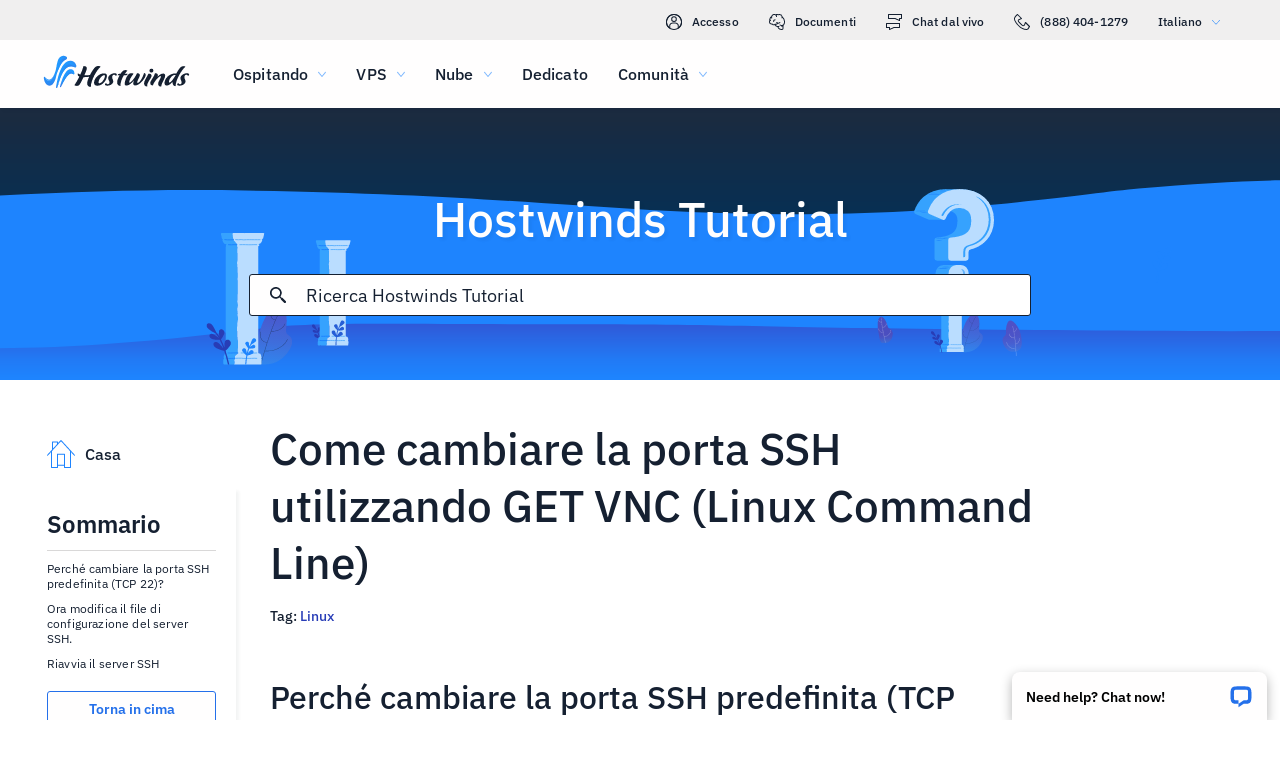

--- FILE ---
content_type: text/html; charset=utf-8
request_url: https://www.hostwinds.it/tutorials/how-to-change-ssh-port-using-get-vnc-linux-command-line
body_size: 4034
content:
<!DOCTYPE html><html lang="it"><head><meta charset="utf-8"/><meta name="viewport" content="width=device-width, initial-scale=1.0"/><link href="/images/favicon-32x32.png" rel="icon" type="image/png" sizes="32x32"/><link href="/images/apple-touch-icon-180x180.png" rel="apple-touch-icon" sizes="180x180"/><title>Come cambiare la porta SSH utilizzando GET VNC (Linux Command Line) | Hostwinds</title><link rel="canonical" href="https://www.hostwinds.it/tutorials/how-to-change-ssh-port-using-get-vnc-linux-command-line"/><meta name="description" content="Perché cambiare la porta SSH predefinita (TCP 22)? Per la sicurezza della sicurezza, la modifica delle porte predefinite per i servizi è solitamente il primo passo nell'i"/><link rel="alternate" hreflang="en" href="https://www.hostwinds.com/tutorials/how-to-change-ssh-port-using-get-vnc-linux-command-line"/><link rel="alternate" hreflang="zh" href="https://www.hostwinds.cn/tutorials/how-to-change-ssh-port-using-get-vnc-linux-command-line"/><link rel="alternate" hreflang="de" href="https://www.hostwinds.de/tutorials/how-to-change-ssh-port-using-get-vnc-linux-command-line"/><link rel="alternate" hreflang="es" href="https://www.hostwinds.es/tutorials/how-to-change-ssh-port-using-get-vnc-linux-command-line"/><link rel="alternate" hreflang="pt" href="https://www.hostwinds.pt/tutorials/how-to-change-ssh-port-using-get-vnc-linux-command-line"/><link rel="alternate" hreflang="fr" href="https://www.hostwinds.fr/tutorials/how-to-change-ssh-port-using-get-vnc-linux-command-line"/><link rel="alternate" hreflang="ru" href="https://www.hostwinds.ru/tutorials/how-to-change-ssh-port-using-get-vnc-linux-command-line"/><link rel="alternate" hreflang="nl" href="https://www.hostwinds.nl/tutorials/how-to-change-ssh-port-using-get-vnc-linux-command-line"/><link rel="alternate" hreflang="ko" href="https://www.hostwinds.kr/tutorials/how-to-change-ssh-port-using-get-vnc-linux-command-line"/><link rel="alternate" hreflang="it" href="https://www.hostwinds.it/tutorials/how-to-change-ssh-port-using-get-vnc-linux-command-line"/><link rel="alternate" hreflang="ar" href="https://www.hostwinds.ae/tutorials/how-to-change-ssh-port-using-get-vnc-linux-command-line"/><link rel="alternate" hreflang="x-default" href="https://www.hostwinds.com/tutorials/how-to-change-ssh-port-using-get-vnc-linux-command-line"/><meta name="twitter:site" content="@hostwinds"/><meta property="og:url" content="https://www.hostwinds.it/tutorials/how-to-change-ssh-port-using-get-vnc-linux-command-line"/><meta property="og:type" content="article"/><meta property="article:published_time" content="2021-06-05"/><meta property="article:modified_time" content="2023-04-21"/><meta property="article:tag" content="Linux"/><meta property="article:author" content="Hostwinds Team"/><meta property="og:title" content="Come cambiare la porta SSH utilizzando GET VNC (Linux Command Line) | Hostwinds"/><meta property="og:description" content="Perché cambiare la porta SSH predefinita (TCP 22)? Per la sicurezza della sicurezza, la modifica delle porte predefinite per i servizi è solitamente il primo passo nell'i"/><meta property="og:image" content="https://www.hostwinds.it/images/logo-preview.png"/><meta property="og:locale" content="it_IT"/><meta property="og:site_name" content="Hostwinds Tutorial"/><link rel="preconnect" href="https://hw-images.hostwinds.com" crossorigin="anonymous"/><link rel="dns-prefetch" href="https://hw-images.hostwinds.com" crossorigin="anonymous"/><link rel="alternate" type="application/rss+xml" title="Hostwinds Tutorial" href="https://www.hostwinds.it/tutorials/rss.xml"/><link rel="hub" href="https://pubsubhubbub.appspot.com/"/><link rel="self" href="https://www.hostwinds.it/tutorials/rss.xml"/><meta name="next-head-count" content="32"/><link rel="preload" href="https://www.hostwinds.com/fonts/ibm-plex-sans-latin-400-normal.woff2" media="(min-width: 900px)" as="font" type="font/woff2" crossorigin="anonymous"/><link rel="preload" href="https://www.hostwinds.com/fonts/ibm-plex-sans-latin-500-normal.woff2" media="(min-width: 900px)" as="font" type="font/woff2" crossorigin="anonymous"/><link rel="preload" href="https://www.hostwinds.com/fonts/ibm-plex-sans-latin-600-normal.woff2" media="(min-width: 900px)" as="font" type="font/woff2" crossorigin="anonymous"/><style>embed,img,object,svg,video{max-width:100%}body,html{line-height:normal;margin:0}svg:not(:root){overflow:hidden}</style><link rel="stylesheet" href="/_next/static/css/45184386ed593fb6be98.css" crossorigin="anonymous" data-n-p/><link rel="stylesheet" href="/_next/static/css/b81e6adc136ef2bc19ef.css" crossorigin="anonymous" data-n-p/><script defer crossorigin="anonymous" noModule src="/_next/static/chunks/polyfills-a40ef1678bae11e696dba45124eadd70.js"></script><script src="/_next/static/chunks/f697a79e627d87de4cfc.js" defer crossorigin="anonymous"></script><script src="/_next/static/chunks/e84427be3daed796e9b7.js" defer crossorigin="anonymous"></script><script src="/_next/static/chunks/d7644c3f8dd2971a3c18.js" defer crossorigin="anonymous"></script><script src="/_next/static/chunks/5dc44be72eae32c8f744.js" defer crossorigin="anonymous"></script><script src="/_next/static/5_vl1-_wYRRFQq9cKOUR-/_buildManifest.js" defer crossorigin="anonymous"></script><script src="/_next/static/5_vl1-_wYRRFQq9cKOUR-/_ssgManifest.js" defer crossorigin="anonymous"></script><script type="application/ld+json">{"@context":"https://schema.org","@type":"Organization","name":"Hostwinds","legalName":"Hostwinds LLC","foundingDate":"2010","url":"https://www.hostwinds.it/","logo":"https://www.hostwinds.it/images/logo-shield.png","address":{"@type":"PostalAddress","streetAddress":"12101 Tukwila International Blvd #320","addressLocality":"Seattle","addressRegion":"Washington","postalCode":"98168","addressCountry":"United States"}}</script><script type="application/ld+json">{"@context":"https://schema.org","@type":"Article","mainEntityOfPage":{"@type":"WebPage","@id":"https://www.hostwinds.it/tutorials/how-to-change-ssh-port-using-get-vnc-linux-command-line"},"url":"https://www.hostwinds.it/tutorials/how-to-change-ssh-port-using-get-vnc-linux-command-line","headline":"Come cambiare la porta SSH utilizzando GET VNC (Linux Command Line)","description":"Perché cambiare la porta SSH predefinita (TCP 22)? Per la sicurezza della sicurezza, la modifica delle porte predefinite per i servizi è solitamente il primo passo nell&apos;individuare il server dall&apos;attacco.Rende il lavoro di qualsiasi hacker un po &apos;più difficile ora che devono","datePublished":"2021-06-05","dateModified":"2023-04-21","author":{"@type":"Organization","name":"Hostwinds Team"},"publisher":{"@type":"Organization","name":"Hostwinds","logo":{"@type":"ImageObject","url":"https://www.hostwinds.it/images/logo-shield.png"}},"isAccessibleForFree":true}</script></head><body><div id="__next"><div class="wo"><div id="top" class="ani aov"></div><div class="ani aov wp"><header class="adb adc rh"><div class="ade"><div class="ank aqo ri"><div class="ani arz"><a href="https://clients.hostwinds.com/clientarea.php" class="rj"><svg viewBox="0 0 16 16" aria-hidden="true" class="aab"><use xlink:href="/_next/static/images/81a0f40e.svg#e"></use></svg>Accesso</a><a href="/product-docs/" class="rj"><svg viewBox="0 0 16 16" aria-hidden="true" class="aab"><use xlink:href="/_next/static/images/81a0f40e.svg#p"></use></svg>Documenti</a><div role="link" tabindex="0" class="rj"><svg viewBox="0 0 16 16" aria-hidden="true" class="aab"><use xlink:href="/_next/static/images/81a0f40e.svg#m"></use></svg>Chat dal vivo</div><a href="tel:+1-888-404-1279" class="rj"><svg viewBox="0 0 16 16" aria-hidden="true" class="aab"><use xlink:href="/_next/static/images/81a0f40e.svg#f"></use></svg>(888) 404-1279</a><button type="button" tabindex="0" class="adw acw">Italiano<svg viewBox="0 0 16 16" aria-hidden="true" class="ada acy aab zr"><use xlink:href="/_next/static/images/81a0f40e.svg#l"></use></svg></button></div></div><div class="ank rm"><div class="ani aov"><a href="/" aria-label="Casa" class="rl"><img alt="Wave Blue Lttr Black Transparent Horiz Sm" src="/_next/static/images/9f1b059d4e6d1cb7a03e8d6560dc4f0c.svg" loading="lazy"/></a><button type="button" aria-label="Toggle Mobile Menu." tabindex="0" class="adw rg adk adp"><span class="adt"><svg viewBox="0 0 28 28" aria-hidden="true" class="aac"><use xlink:href="/_next/static/images/81a0f40e.svg#c"></use></svg></span></button><nav class="rn"><div tabindex="0" class="rp"><div class="rz"><div>Ospitando</div><svg viewBox="0 0 16 16" aria-hidden="true" class="rs aab"><use xlink:href="/_next/static/images/81a0f40e.svg#k"></use></svg></div><div class="rw"><a href="/hosting/shared" class="sa">Hosting condiviso</a><a href="/hosting/business" class="sa">Hosting aziendale</a><a href="/hosting/reseller" class="sa">Hosting per rivenditori</a><a href="/hosting/whitelabel" class="sa">Rivenditore White Label</a></div></div><div tabindex="0" class="rp"><div class="rz"><div>VPS</div><svg viewBox="0 0 16 16" aria-hidden="true" class="rs aab"><use xlink:href="/_next/static/images/81a0f40e.svg#k"></use></svg></div><div class="rw"><a href="/vps/linux" class="sa">Gestito da Linux</a><a href="/vps/windows" class="sa">Gestito da Windows</a><a href="/vps/unmanaged-linux" class="sa">Linux non gestito</a><a href="/vps/unmanaged-windows" class="sa">Windows non gestito</a></div></div><div tabindex="0" class="rp"><div class="rz"><div>Nube</div><svg viewBox="0 0 16 16" aria-hidden="true" class="rs aab"><use xlink:href="/_next/static/images/81a0f40e.svg#k"></use></svg></div><div class="rw"><a href="/cloud/cloud-servers" class="sa">Server cloud</a><a href="/cloud/load-balancers" class="sa">Load Balancer</a><a href="/cloud/block-storage" class="sa">Block Storage</a><a href="/cloud/object-storage" class="sa">Archiviazione di oggetti</a></div></div><div class="rp rr"><a href="/dedicated/servers">Dedicato</a></div><div tabindex="0" class="rp"><div class="rz"><div>Comunità</div><svg viewBox="0 0 16 16" aria-hidden="true" class="rs aab"><use xlink:href="/_next/static/images/81a0f40e.svg#k"></use></svg></div><div class="rw"><a href="/product-docs/" class="sa">Documentazione del prodotto</a><a href="/tutorials/" class="sa">Tutorial</a><a href="/blog/" class="sa">Blog</a></div></div><div class="rp rr rv"><a href="https://clients.hostwinds.com/clientarea.php">registrati</a></div><div tabindex="0" class="rp rv"><div class="rz"><div>Italiano</div><svg viewBox="0 0 16 16" aria-hidden="true" class="rs aab"><use xlink:href="/_next/static/images/81a0f40e.svg#k"></use></svg></div><div class="rw"><a href="https://www.hostwinds.com/tutorials/how-to-change-ssh-port-using-get-vnc-linux-command-line" class="sa">English</a><a href="https://www.hostwinds.cn/tutorials/how-to-change-ssh-port-using-get-vnc-linux-command-line" class="sa">中文</a><a href="https://www.hostwinds.de/tutorials/how-to-change-ssh-port-using-get-vnc-linux-command-line" class="sa">Deutsche</a><a href="https://www.hostwinds.es/tutorials/how-to-change-ssh-port-using-get-vnc-linux-command-line" class="sa">Español</a><a href="https://www.hostwinds.pt/tutorials/how-to-change-ssh-port-using-get-vnc-linux-command-line" class="sa">Português</a><a href="https://www.hostwinds.fr/tutorials/how-to-change-ssh-port-using-get-vnc-linux-command-line" class="sa">Français</a><a href="https://www.hostwinds.ru/tutorials/how-to-change-ssh-port-using-get-vnc-linux-command-line" class="sa">русский</a><a href="https://www.hostwinds.nl/tutorials/how-to-change-ssh-port-using-get-vnc-linux-command-line" class="sa">Nederlands</a><a href="https://www.hostwinds.kr/tutorials/how-to-change-ssh-port-using-get-vnc-linux-command-line" class="sa">한국어</a><a href="https://www.hostwinds.it/tutorials/how-to-change-ssh-port-using-get-vnc-linux-command-line" class="sa">Italiano</a><a href="https://www.hostwinds.ae/tutorials/how-to-change-ssh-port-using-get-vnc-linux-command-line" class="sa">عربى</a></div></div></nav></div></div></div></header><div class="ani aov"><div class="ank aep"><div class="ani aov"><div class="anj aer"><p class="aeq tk ue">Hostwinds Tutorial</p></div></div><div class="ani aov"><div class="anj aet"><div class="ank aeu"><div class="ani aov arn aqw"><div class="aex"><div class="aev"><button type="button" aria-label="Effettua ricerca" tabindex="0" class="adw afe"><span class="aff"><svg viewBox="0 0 16 16" aria-hidden="true" class="afg aab"><use xlink:href="/_next/static/images/0c5c4ddb.svg#ao"></use></svg></span></button><div class="aey"><div data-scrollable="false" class="afb"><input aria-invalid="false" placeholder="Ricerca Hostwinds Tutorial" value type="text" aria-label="Input di ricerca" class="afc"/></div></div><button type="button" aria-label="Annulla ricerca" tabindex="0" class="adw afe afh"><span class="aff"><svg viewBox="0 0 16 16" aria-hidden="true" class="afg aab"><use xlink:href="/_next/static/images/0c5c4ddb.svg#an"></use></svg></span></button></div><div class="afi"><p class="tr">Cerca risultati per:</p><p class="afa tr"></p><div class="afo"><hr class="sl"/></div><div tabindex="0" class="afk"></div></div></div></div></div></div></div></div></div><div class="ani aov"><div class="anj"><div class="ank vm"><div class="ani aov arn aqw vn"><div class="vw"><div class="wf"><a href="/tutorials/"><svg viewBox="0 0 28 28" aria-hidden="true" style="width:28px;height:28px;" class="aac zr"><use xlink:href="/_next/static/images/1fd4ef06.svg#cq"></use></svg><p class="wg tr">Casa</p></a></div><div class="vv"><div><div class="akd"><p class="tm">Sommario</p><hr class="sl"/></div><div class="akf ts">Perché cambiare la porta SSH predefinita (TCP 22)?</div><div class="akf ake ts">Ora modifica il file di configurazione del server SSH.</div><div class="akf ake ts">Riavvia il server SSH</div><button type="button" tabindex="0" class="adw aae aav aaz aag akg aao"><span class="aay">Torna in cima</span></button></div></div></div><h1 class="vo th">Come cambiare la porta SSH utilizzando GET VNC (Linux Command Line)</h1><p class="vp tr">Tag: <a href="/tutorials/tag/linux/">Linux</a> </p><div class="vx"><input type="checkbox" id="tutorials-toc-mobile" class="wa"/><div class="wb"><label for="tutorials-toc-mobile" class="wc">Sommario<svg viewBox="0 0 16 16" aria-hidden="true" style="width:16px;height:16px;" class="wd aab"><use xlink:href="/_next/static/images/81a0f40e.svg#l"></use></svg></label></div><div class="we"><div><div class="akf ts">Perché cambiare la porta SSH predefinita (TCP 22)?</div><div class="akf ake ts">Ora modifica il file di configurazione del server SSH.</div><div class="akf ake ts">Riavvia il server SSH</div><button type="button" tabindex="0" class="adw aae aav aaz aag akg aao"><span class="aay">Torna in cima</span></button></div></div><div class="vy vz"><button type="button" tabindex="0" class="adw aae aav abc aah aao"><span class="aay">Torna in cima</span></button></div></div></div><div class="ani aov ark aqw vn"><div id="post-content" style="overflow-x:auto;overflow-y:hidden;" class="vq vs"><h2>Perché cambiare la porta SSH predefinita (TCP 22)?</h2><p>Per la sicurezza della sicurezza, la modifica delle porte predefinite per i servizi è solitamente il primo passo nell'individuare il server dall'attacco.Rende il lavoro di qualsiasi hacker un po 'più difficile ora che devono sondare il server per i servizi prima che possano tentare l'autenticazione.</p><p>Con alcuni ISP che eseguono il blocco della porta selettivo, cambiando le porte predefinite per i servizi essenziali come SSH potrebbe essere necessario.In genere puoi dire se si è bloccata dalla porta se il tuo servizio può essere Pinged, ma non è possibile accedere via SSH.</p><p>Il portale di controllo cloud hostwinds è dove possiamo modificare la porta SSH utilizzando GET VNC se non è possibile connettersi al server utilizzando SSH.</p><p>Quindi selezionare la funzione Ottieni VNC facendo clic sulla scheda Azione e il pulsante Ottieni VNC.</p><p>Accedi al VPS come root e digita manualmente la password (scusa, nessuna pasta da cope + quando si utilizza VNC attraverso il portale del cloud hostwinds).Una volta effettuato l'accesso, dovresti vedere qualcosa del genere.</p><figure class="image"><img alt="" loading="lazy" sizes="(max-width: 900px) 50vw,100vw" src="https://hw-images.hostwinds.com/strapi-images/Paul_S2020_05_02_22_30_56_1e4a8841_91d9_47f3_a3f7_d5ec8c8e48b5_1024x750_1_3750757096.png" srcset="https://hw-images.hostwinds.com/cdn-cgi/image/f=auto%2cq=50%2cfit=scale-down%2cwidth=600/strapi-images/Paul_S2020_05_02_22_30_56_1e4a8841_91d9_47f3_a3f7_d5ec8c8e48b5_1024x750_1_3750757096.png 600w,https://hw-images.hostwinds.com/cdn-cgi/image/f=auto%2cq=75%2cfit=scale-down%2cwidth=900/strapi-images/Paul_S2020_05_02_22_30_56_1e4a8841_91d9_47f3_a3f7_d5ec8c8e48b5_1024x750_1_3750757096.png 900w,https://hw-images.hostwinds.com/cdn-cgi/image/f=auto%2cq=85%2cfit=scale-down%2cwidth=1200/strapi-images/Paul_S2020_05_02_22_30_56_1e4a8841_91d9_47f3_a3f7_d5ec8c8e48b5_1024x750_1_3750757096.png 1200w,https://hw-images.hostwinds.com/cdn-cgi/image/f=auto%2cq=85%2cfit=scale-down%2cwidth=1800/strapi-images/Paul_S2020_05_02_22_30_56_1e4a8841_91d9_47f3_a3f7_d5ec8c8e48b5_1024x750_1_3750757096.png 1800w"/></figure><h2>Ora modifica il file di configurazione del server SSH.</h2><p>Usereremo Nano in questa guida per modificare il file.Ma, naturalmente, siete invitati a utilizzare il tuo editor di testo preferito.</p><pre><code class="language-plaintext"># nano /etc/ssh/sshd_config &#10;</code></pre><figure class="image"><img alt="" loading="lazy" sizes="(max-width: 900px) 50vw,100vw" src="https://hw-images.hostwinds.com/strapi-images/Paul_S2020_05_02_22_54_20_81b57cba_f117_4f21_928d_fd01e1e0a70c_1_789848baf4.png" srcset="https://hw-images.hostwinds.com/cdn-cgi/image/f=auto%2cq=50%2cfit=scale-down%2cwidth=600/strapi-images/Paul_S2020_05_02_22_54_20_81b57cba_f117_4f21_928d_fd01e1e0a70c_1_789848baf4.png 600w,https://hw-images.hostwinds.com/cdn-cgi/image/f=auto%2cq=75%2cfit=scale-down%2cwidth=900/strapi-images/Paul_S2020_05_02_22_54_20_81b57cba_f117_4f21_928d_fd01e1e0a70c_1_789848baf4.png 900w,https://hw-images.hostwinds.com/cdn-cgi/image/f=auto%2cq=85%2cfit=scale-down%2cwidth=1200/strapi-images/Paul_S2020_05_02_22_54_20_81b57cba_f117_4f21_928d_fd01e1e0a70c_1_789848baf4.png 1200w,https://hw-images.hostwinds.com/cdn-cgi/image/f=auto%2cq=85%2cfit=scale-down%2cwidth=1800/strapi-images/Paul_S2020_05_02_22_54_20_81b57cba_f117_4f21_928d_fd01e1e0a70c_1_789848baf4.png 1800w"/></figure><p>Puoi anche aggiungere più porte per SSH qui.Basta aggiungere un'altra "porta xxxx" sulla propria linea.</p><p>Premere Ctrl-O, quindi tornare a salvare. </p><p>Premere Ctrl-X per uscire dalla riga di comando. </p><p>A questo punto, se si dispone di un firewall - Ubuntu / Debian o Centos / Rhel / Fedora - Chiudi porta 22 se appropriato e aprire le tue nuove porte.</p><p>Per consentire all'effettuare la nuova impostazione, è necessario riavviare il servizio SSHD.</p><h2>Riavvia il server SSH</h2><pre><code class="language-plaintext"># systemctl restart sshd &#10;</code></pre></div></div><div class="ani aov arn aqw vn"><div class="vt"><p class="vu tr">Scritto da Hostwinds Team  /  giugno 5, 2021</p></div><div class="sn"><button type="button" aria-label="Condividere su X" tabindex="0" class="adw aae aav aaz aag"><span class="aay"><span class="aap"><svg viewBox="0 0 16 16" aria-hidden="true" class="aab"><use xlink:href="/_next/static/images/65140a06.svg#q"></use></svg></span><span>Condividere</span></span></button><button type="button" aria-label="Condividere su LinkedIn" tabindex="0" class="adw aae aav aaz aag"><span class="aay"><span class="aap"><svg viewBox="0 0 16 16" aria-hidden="true" class="aab"><use xlink:href="/_next/static/images/a4ca8370.svg#aq"></use></svg></span><span>Condividere</span></span></button><button type="button" aria-label="Condividere su Facebook" tabindex="0" class="adw aae aav aaz aag"><span class="aay"><span class="aap"><svg viewBox="0 0 16 16" aria-hidden="true" class="aab"><use xlink:href="/_next/static/images/65140a06.svg#s"></use></svg></span><span>Condividere</span></span></button><button type="button" tabindex="0" class="adw aae aav aaz aag"><span class="aay"><span class="aap"><svg viewBox="0 0 16 16" aria-hidden="true" class="aab"><use xlink:href="/_next/static/images/a4ca8370.svg#ar"></use></svg></span>copia URL</span></button></div></div></div></div></div></div></div></div><script id="__NEXT_DATA__" type="application/json" crossorigin="anonymous">{"props":{"pageProps":{"title":"Come cambiare la porta SSH utilizzando GET VNC (Linux Command Line)","content": "","slug":"how-to-change-ssh-port-using-get-vnc-linux-command-line","description":"","created_at":"giugno 5, 2021","updated_at":"aprile 21, 2023","author":"Hostwinds Team","tags":[{"name":"Linux","slug":"linux"}],"url":"/tutorials/how-to-change-ssh-port-using-get-vnc-linux-command-line","excerpt":"Perché cambiare la porta SSH predefinita (TCP 22)? Per la sicurezza della sicurezza, la modifica delle porte predefinite per i servizi è solitamente il primo passo nell'individuare il server dall'attacco.Rende il lavoro di qualsiasi hacker un po 'più difficile ora che devono","createdAtISO":"2021-06-05","updatedAtISO":"2023-04-21","searchInformation":{"index":"tutorials_it","appId":"9DKX72O0IR","searchKey":"5f228af2c4b1e05b2a39f7edcfc8379d"},"tableOfContents":[{"type":"h2","content":"Perché cambiare la porta SSH predefinita (TCP 22)?","headersPrior":0},{"type":"h2","content":"Ora modifica il file di configurazione del server SSH.","headersPrior":1},{"type":"h2","content":"Riavvia il server SSH","headersPrior":2}]},"__N_SSG":true},"page":"/tutorials/[slug]","query":{"slug":"how-to-change-ssh-port-using-get-vnc-linux-command-line"},"buildId":"5_vl1-_wYRRFQq9cKOUR-","isFallback":false,"gsp":true,"scriptLoader":[]}</script></body></html>

--- FILE ---
content_type: text/css; charset=utf-8
request_url: https://www.hostwinds.it/_next/static/css/b81e6adc136ef2bc19ef.css
body_size: 2566
content:
.agi{display:inline-block;animation:agj 1.4s linear infinite}.agi.agk{color:#3d38bb}.agi.agl{color:#1e84fe}.agi.agm{color:#36a2ff}.agi.agn{color:#1ea237}.agi svg{display:block;stroke:currentColor;animation:ago 1.4s ease-in-out infinite;stroke-dasharray:80px,200px;stroke-dashoffset:0}@keyframes agj{0%{transform-origin:50% 50%}to{transform:rotate(1turn)}}@keyframes ago{0%{stroke-dasharray:1px,200px;stroke-dashoffset:0}50%{stroke-dasharray:100px,200px;stroke-dashoffset:-15px}to{stroke-dasharray:100px,200px;stroke-dashoffset:-125px}}.agp{height:.25rem;overflow:hidden;position:relative;width:100%;display:inline-block}.agp.agk{background-color:#0027a6}.agp.agl{background-color:#283db7}.agp.agm{background-color:#36a2ff}.agp.agn{background-color:#007f1f}.agq{top:0;left:0;width:100%;bottom:0;position:absolute;transition:transform .2s linear;transform-origin:left;display:block}.agq.agk{background-color:#8e7cdb}.agq.agl{background-color:#1e84fe}.agq.agm{background-color:#36a2ff}.agq.agn{background-color:#72c97a}.agr{animation:ags 2.1s cubic-bezier(.65,.815,.735,.395) infinite}.agr,.agt{width:auto}.agt{animation:agu 2.1s cubic-bezier(.165,.84,.44,1) 1.15s infinite}@keyframes ags{0%{left:-35%;right:100%}60%{left:100%;right:-90%}to{left:100%;right:-90%}}@keyframes agu{0%{left:-200%;right:100%}60%{left:107%;right:-8%}to{left:107%;right:-8%}}.agv{min-height:3.4375rem}.aae{padding:0 .625rem;min-width:4rem;transition:background-color .25s cubic-bezier(.4,0,.2,1) 0ms,box-shadow .25s cubic-bezier(.4,0,.2,1) 0ms,border .25s cubic-bezier(.4,0,.2,1) 0ms;font-size:.875rem;font-weight:600;line-height:1.05rem;border-radius:3px;box-sizing:border-box}.aae:focus{outline:.125rem solid #000}@supports selector(:focus-visible){.aae:focus{outline:0}.aae:focus-visible{outline:.25rem solid #000;outline-offset:-.125rem}}.aae.aaf{min-height:1.875rem}.aae.aag{min-height:2.25rem}.aae.aah{min-height:2.8125rem}.aae.aai{min-height:3.4375rem}.aae.aai,.aae.aaj{font-size:1.125rem}.aae.aaj,.aae.aak{font-weight:500}.aae.aak{font-size:1rem}.aae.aal{padding:0 2rem}.aae.aam{padding:0 1rem}.aan{box-shadow:.1875rem .1875rem .1875rem rgba(21,32,49,.05)}.aao{width:100%}.aap,.aaq{display:inherit}.aap>svg,.aaq>svg{color:inherit;width:1.25rem;height:1.25rem}.aap.aar>svg,.aaq.aar>svg{color:#152031}.aap.aas>svg,.aaq.aas>svg{color:#62b3fd}.aap.aat>svg,.aaq.aat>svg{color:#ff7107}.aap.aau>svg,.aaq.aau>svg{color:#d60000}.aap.aav>svg,.aaq.aav>svg{color:#2470ea}.aap.aaw>svg,.aaq.aaw>svg{color:#1ea237}.aae.aaf svg,.aap.aax svg,.aax{width:1rem;height:1rem}.aap{margin-right:.625rem}.aaq{margin-left:.625rem}.aay{width:100%;display:inherit;align-items:inherit;justify-content:inherit;padding-bottom:.625rem;padding-top:.625rem;text-align:center}.aae.aaf .aay,.aae.aag .aay{padding-top:0;padding-bottom:0}.aaz{background-color:#fffefe}.aaz.aav{color:#2470ea;border:1px solid #2470ea}.aaz.aba{color:#745fd3;border:1px solid #745fd3}.aaz.aaw{color:#1ea237;border:1px solid #1ea237}.aaz.aar{color:#152031;border:1px solid #152031}.aaz.aat{color:#ffa00a;border:1px solid #ffa00a}.aaz.aau{color:#e80505;border:1px solid #e80505}.aaz.abb{color:#929191;border:1px solid #929191}.aaz:active,.aaz:hover,.abc{color:#fffefe;border:1px solid transparent}.aaz:active svg,.aaz:hover svg,.abc svg{color:#fffefe}.aaz:active.aav,.aaz:hover.aav,.abc.aav{background-color:#2470ea}.aaz:active.aba,.aaz:hover.aba,.abc.aba{background-color:#745fd3}.aaz:active.aaw,.aaz:hover.aaw,.abc.aaw{background-color:#1ea237}.aaz:active.aar,.aaz:hover.aar,.abc.aar{background-color:#152031}.aaz:active.aat,.aaz:hover.aat,.abc.aat{background-color:#ffa00a}.aaz:active.aau,.aaz:hover.aau,.abc.aau{background-color:#e80505}.aaz:active.abd,.aaz:hover.abd,.abc.abd{color:#152031;background-color:#fffefe}.aaz:active.abb,.aaz:hover.abb,.abc.abb{color:#fffefe;box-shadow:none;background-color:#929191}.abc:hover:not(.abb).aav{background-color:#1e84fe}.abc:hover:not(.abb).aba{background-color:#8e7cdb}.abc:hover:not(.abb).aaw{background-color:#2eb143}.abc:hover:not(.abb).abd{border:1px solid #152031}.abc:hover:not(.abb).aau{background-color:#f80008}.abb{pointer-events:none}.sn{padding-bottom:1rem}.sn button{margin-top:1.25rem;margin-right:1.25rem}@media(max-width:899.5px){.sn button{margin-top:.625rem;margin-right:.625rem}.sn button:not(:last-of-type) span span:first-of-type{margin-right:0}.sn button:not(:last-of-type) span span:nth-of-type(2){display:none}}.sn .so,.sn .so:hover{border:none;background-color:#1ea237;color:#fffefe}@media(max-width:899.5px){.sn{padding-bottom:.25rem}}.sl{margin:.625rem 0;flex-shrink:0;border:none;border-bottom:1px solid #d9d8d8;box-sizing:border-box;width:100%}.sm{margin:0}.aep{background-repeat:no-repeat;background-position:bottom;background-size:cover;background-image:url(/_next/static/media/319a9f99.svg);margin-top:6.75rem}@media(max-width:899.5px){.aep{background-color:#3d38bb;background-image:none}}@media(min-width:1920px){.aep{background-image:url(/_next/static/media/0d480c32.svg)}}@media(max-width:899.5px){.aep{margin-top:4.25rem}}.aeq{font-weight:500;margin-top:3.5rem;color:#fffefe;text-align:center;text-shadow:.1875rem .1875rem .1875rem rgba(21,32,49,.05)}@media(max-width:899.5px){.aeq{font-size:2rem;margin-top:0;text-align:left}}.aer{padding-bottom:0}@media(max-width:899.5px){.aer{padding:.625rem .625rem 0}}.aes{display:none}@media(max-width:899.5px){.aes{padding-top:.625rem;display:flex;text-align:left;color:#fffefe}}.aet{margin-bottom:1rem;justify-content:center;display:flex;padding-top:0}@media(max-width:899.5px){.aet{margin:0 auto .625rem;padding:0}}.aeu,.aev{width:100%}.aev{height:2.625rem;position:relative;display:flex;align-items:center;border-radius:3px;border:1px solid #152031;background-color:#fffefe;box-sizing:border-box}.aev.aew{border:1px solid #2470ea;z-index:2}.aex{width:100%;position:relative}.aey,.aez{width:100%;display:none}@media(max-width:899.5px){.aez{display:flex}}@media(min-width:899.5px){.aey{display:flex}}.afa{word-break:break-all;margin-right:1.25rem}.afb{position:relative;color:#152031;cursor:text;display:inline-flex;box-sizing:border-box;align-items:center}.afb,.afc{width:100%}.afc{font-weight:400;font-size:1.125rem;color:currentColor;border:0;margin:0;display:block;padding:.3125rem 0;min-width:0;box-sizing:content-box;letter-spacing:inherit;-webkit-tap-highlight-color:rgba(0,0,0,0);-moz-appearance:textfield;-webkit-appearance:textfield}.afc::placeholder{color:currentColor;opacity:1}.afc::-webkit-input-placeholder{color:currentColor;opacity:1}.afc::-moz-placeholder{color:currentColor;opacity:1}.afc:-ms-input-placeholder{color:currentColor;opacity:1}.afc::-ms-input-placeholder{color:currentColor;opacity:1}.afc:focus{outline:0}.afc:invalid{box-shadow:none}.afc::-webkit-search-decoration{-webkit-appearance:none}.afc::-ms-clear{display:none}@media(max-width:899.5px){.afc{font-size:.875rem}}.afb.aew{color:#2470ea}@media(max-width:899.5px){.afd{font-size:1rem}}.afe{flex:0 0 auto;padding:0 .625rem;overflow:visible;text-align:center;transform:scale(1);color:#152031;height:100%}.afe.aew{color:#2470ea}.afe svg{overflow:visible}.aff{width:100%}.aff,.afg{display:flex;align-items:inherit;justify-content:inherit}.afg{z-index:1;flex:0 0 auto;padding:0 .625rem;overflow:visible;text-align:center;transform:scale(1);color:#152031;width:1rem}.afg.aew{color:#2470ea}.afh{display:none;transform:scale(0)}.afh>.afg{opacity:0}.afi{position:absolute;top:-1.25rem;left:-1.25rem;padding-top:5.125rem;padding-left:1.25rem;width:calc(100% + 1.25rem);z-index:1;max-height:calc(100vh - 25rem);box-shadow:.1875rem .1875rem .1875rem rgba(21,32,49,.05);background-color:#fffefe;display:none;flex-direction:column}.afi.aew{display:flex;border-radius:3px;border:1px solid #152031;padding-bottom:.625rem}.afi.afj{display:none}@media(max-width:899.5px){.afi{max-height:100vh}}.afk{flex-direction:column;overflow-x:hidden;overflow-y:auto;text-align:justify;width:100%}.afk p{line-height:1.64}.afl{text-decoration:none;box-sizing:border-box}.afm{color:#2470ea}.afn{width:100%;padding-top:.625rem;box-sizing:border-box;text-align:left}.afo hr{margin-top:0;padding-right:1.25rem;width:calc(100% - 1.25rem)}.afp,.afq{padding-top:.625rem}.afq{display:-webkit-box;-webkit-box-orient:vertical;overflow:hidden;text-overflow:ellipsis}.afq.afr{-webkit-line-clamp:2;margin-right:.9375rem}.afs hr{padding-right:1.25rem;width:calc(100% - 1.25rem)}.aft{color:#2470ea}.aeh{z-index:2147483639;position:fixed;overflow:hidden;visibility:visible;height:3.9375rem;width:17.5625rem;cursor:pointer}.aeh,.aei{bottom:0;right:0}.aei{max-width:100%;position:absolute;align-items:flex-end;padding:.8rem .8rem 0;box-sizing:border-box;justify-content:flex-end}.aei,.aej{width:100%;display:flex}.aej{flex-direction:column;min-width:0}.aek{box-shadow:0 .25rem .75rem rgba(0,0,0,.3);background:#fffefe;border-radius:8px 8px 0 0;display:flex;padding:0 .9em;align-items:center;position:relative;width:100%;box-sizing:border-box;color:#000}.ael{margin:1em .25rem 1em 0;flex-grow:1;font-weight:600;font-size:.9em;white-space:nowrap;overflow:hidden;text-overflow:ellipsis}.aem{-webkit-appearance:none;-moz-appearance:none;appearance:none;background:transparent;border:0;display:inline-block;margin:0;color:inherit;padding:0;border-radius:6px}.aen{position:relative;display:flex;width:1.5rem;height:1.5rem;align-items:center;justify-content:center;transform:scale(1)}.aeo{display:inline-block;flex-shrink:0;width:1em;height:1em;font-size:1.5rem;-webkit-user-select:none;user-select:none;fill:currentColor}.wo{display:block;position:relative}.wp{margin:0;padding:0}.akd{display:block}.akd>p{-webkit-hyphens:auto;hyphens:auto;overflow-wrap:break-word}.ake{padding-top:.625rem}.akf{cursor:pointer;height:auto;letter-spacing:.01rem}.akf:hover{color:#1e84fe}@media(max-width:899.5px){.akf{font-size:.9375rem}}.akg{margin-top:1.25rem}.vm{position:relative;padding-top:1rem}@media(max-width:899.5px){.vm{padding-top:.25rem}}.vn{display:flex;flex-direction:column}.vn>*{order:4}@media(min-width:899.5px){.vn{margin-left:19%}}.vo{display:inline;order:0}@media(min-width:899.5px){.vo{font-size:2.75rem}}.vp{padding-top:1rem;order:1}.vp a{text-decoration:none;color:#283db7}@media(max-width:899.5px){.vp{order:4}}.vq{order:3;line-height:normal;color:#152031}.vq h2{font-weight:500;font-size:2rem}@media(max-width:899.5px){.vq h2{font-size:1.125rem}}.vq h3{font-weight:500;font-size:1.75rem}@media(max-width:899.5px){.vq h3{font-size:1.125rem}}.vq h4{font-weight:500;font-size:1.5rem}@media(max-width:899.5px){.vq h4{font-size:1.125rem}}.vq h5{font-weight:500;font-size:1.25rem}@media(max-width:899.5px){.vq h5{font-size:1.125rem}}.vq h6{font-weight:500;font-size:1.25rem}.vq h6.vr{margin-bottom:.625rem}@media(max-width:899.5px){.vq h6{font-size:1.125rem}.vq figure{margin-left:0;margin-right:0}}.vq img{max-width:100%}@media(max-width:899.5px){.vq img{width:60%}}@media(max-width:599.5px){.vq img{width:100%}}.vq a{color:#283db7;text-decoration:none}.vq pre{overflow-x:auto;background-color:#f0efef;padding:.625rem}.vq p{font-weight:400;font-size:1rem;line-height:1.64}.vq p:last-child{margin-bottom:0}.vq p:first-child{margin-top:0}.vq ol,.vq ul{line-height:1.64}@media(max-width:899.5px){.vq{padding-top:.625rem}.vs{padding-top:.25rem}.vq ul>li{min-height:2rem;line-height:2rem;margin-bottom:1rem}.vq ul>li>a{display:inline-block;min-height:inherit}}.vt{display:flex;padding-top:1rem}.vu{font-size:1rem}@media(max-width:899.5px){.vt{padding-top:.25rem}.vp{font-size:1rem}}.vv{position:sticky;top:6.375rem;box-shadow:.1875rem .1875rem .1875rem rgba(21,32,49,.05);padding:1.25rem;margin-bottom:1.5rem}.vw{position:absolute;left:-3.5rem;width:100%;max-width:17.8125rem;height:100%;margin-left:1.5rem}@media(max-width:1670px){.vw{width:22%;left:-2.1875rem}}@media(max-width:1615px){.vw{width:17%;left:-1.3125rem}}@media(max-width:899.5px){.vw{display:none}}.vx{display:none;order:2}.vx .vy{position:fixed;width:calc(100vw - 1.25rem);bottom:3.125rem;right:.625rem;z-index:1;opacity:1}.vx .vy,.vx .vz{transition:opacity .15s ease}.vx .vz{opacity:0;pointer-events:none}@media(max-width:899.5px){.vx{display:block;box-shadow:.1875rem .1875rem .1875rem rgba(21,32,49,.05);margin-top:.625rem}}.wa{display:none}.wb{padding:.625rem}.wc{display:flex;justify-content:space-between;cursor:pointer;align-items:center;font-weight:500;font-size:1.125rem}.wd{display:block;color:#1e84fe}.we{max-height:0;overflow:hidden;padding:0 .625rem;box-shadow:inset .0625rem 0 0 0 #1e84fe,inset -.0625rem 0 0 0 #1e84fe,inset 0 -.0625rem 0 0 #1e84fe}.we button{display:none}.wa:checked+.wb .wd{transform:rotate(180deg)}.wa:checked~.we{max-height:100vh;padding-bottom:.625rem}.wa:checked+.wb{box-shadow:inset 0 .0625rem 0 0 #1e84fe,inset .0625rem 0 0 0 #1e84fe,inset -.0625rem 0 0 0 #1e84fe}.wf{padding:1.25rem}.wf a{display:flex;align-items:center;max-width:max-content;text-decoration:none}@media(max-width:899.5px){.wf{display:none}}.wg{margin-left:.625rem;font-size:1rem}.wg:hover{color:#1e84fe}

--- FILE ---
content_type: text/css; charset=utf-8
request_url: https://www.hostwinds.it/_next/static/css/542517961c21b624e0e4.css
body_size: 269
content:
.sl{margin:.625rem 0;flex-shrink:0;border:none;border-bottom:1px solid #d9d8d8;box-sizing:border-box;width:100%}.sm{margin:0}.mp{background:linear-gradient(180deg,#092343,#152031);width:100%;height:100%;padding:2.5rem 0;box-sizing:border-box}@media(max-width:899.5px){.mp{padding:2.5rem 1rem}}.mq{margin-right:0}.mr{margin-bottom:1rem}@media(max-width:899.5px){.mr{margin-bottom:0}.mr:not(:first-of-type){margin-top:1rem}.ms{margin-bottom:.25rem}}.mt{font-size:1.125rem;font-weight:500}@media(max-width:899.5px){.mu{padding-bottom:.25rem}}.mv{margin-top:2.5rem}@media(max-width:899.5px){.mv{margin-top:1rem}}.mw{font-size:.875rem;margin-top:.625rem;opacity:.75}.mx{display:flex}.my{cursor:pointer;outline:0;text-align:left}.my:hover{color:#1e84fe}.mz{display:flex}.mz a{text-decoration:none}.mz p:hover{color:#1e84fe}.na{display:flex;justify-content:space-between;margin-top:1rem}@media(max-width:899.5px){.na{margin-top:.25rem}}@media(max-width:599.5px){.na{flex-direction:column}}.nb{display:flex;align-items:center}.nb img{height:2.5rem;width:2.5rem}.nc{margin-left:1.25rem;font-size:.875rem}@media(max-width:599.5px){.nc{display:none}}.nd{display:none}@media(max-width:599.5px){.nd{display:flex;flex-direction:column;margin-left:1.25rem}.nd p{font-size:.875rem}}.ne{display:flex;align-items:center}.ne svg{width:1.5rem;height:1.5rem;padding-left:1.25rem;color:#fffefe}@media(max-width:599.5px){.ne{margin-top:1.5625rem;justify-content:center}.ne svg{padding:0 .625rem}}.nf{display:none}@media(max-width:899.5px){.nf:checked+.mx .ng{transform:rotate(180deg)}.nf:checked~.nh{max-height:100vh}}.ng{display:none;transition:transform .3s cubic-bezier(.4,0,.2,1) 0ms;transform-origin:center;transform:rotate(0deg)}@media(max-width:899.5px){.ng{display:block;margin-left:.625rem;color:#8ec9ff}.ni{display:flex;cursor:pointer;align-items:center}.nh{max-height:0;transition:max-height .5s cubic-bezier(.4,0,.2,1) 0ms,padding-bottom .5s cubic-bezier(.4,0,.2,1) 0ms;overflow:hidden;padding-bottom:0}}.nj{margin-top:1rem}

--- FILE ---
content_type: text/javascript; charset=utf-8
request_url: https://www.hostwinds.it/_next/static/5_vl1-_wYRRFQq9cKOUR-/_buildManifest.js
body_size: 1670
content:
self.__BUILD_MANIFEST=function(s,c,a,t,e,d,i,r){return{__rewrites:{beforeFiles:[],afterFiles:[],fallback:[]},"/":[s,c,a,t,"static/css/c85498076f00c75ea9e0.css","static/chunks/d9f45c7d7fbdfa311615.js"],"/404":[s,c,a,t,e,"static/chunks/43f36de823ca753ed771.js"],"/410":[s,c,a,t,e,"static/chunks/c82aa42f78d763e13c86.js"],"/_error":[s,c,a,t,e,"static/chunks/f219d97ff541b66de74d.js"],"/affiliate-program":[s,c,a,t,"static/css/a061c73f88dea0d06677.css","static/chunks/f50022682d3f6fe5fc12.js"],"/apps/CPVLab-hosting":[s,c,a,t,"static/css/659413ca2a93d2a871c1.css","static/chunks/246d5849645fe086407c.js"],"/apps/amazovps":[s,c,a,t,"static/css/9e7c3bd094dddbda2c13.css","static/chunks/53ae82082fb87b0e178c.js"],"/apps/ecommerce":[s,c,a,t,"static/css/77f78d25fbc1fc6ec66c.css","static/chunks/d28c9676a7bd242a1415.js"],"/apps/prosper202":[s,c,a,t,"static/css/164f0e34ccd9290b2836.css","static/chunks/160c67619760886d9759.js"],"/apps/vbulletin":[s,c,a,t,"static/css/bdecae6e2b9f9a14ce5f.css","static/chunks/e3f30a6a205f7351d537.js"],"/blog":[s,c,a,t,i,"static/chunks/60a8c4df3b28cc69b3f8.js"],"/blog/404":[s,c,a,t,"static/css/e8e9b3112b8fa8075462.css","static/chunks/1c07e8d979d3e73fd66c.js"],"/blog/410":[s,c,a,t,"static/css/7c729450a185563f3fbc.css","static/chunks/b3dc12e18625ce8ef154.js"],"/blog/page/[page]":[s,c,a,t,i,"static/chunks/0d53e43975c0760729a0.js"],"/blog/[slug]":[s,c,a,t,"static/css/d56d251683fdf12f8089.css","static/chunks/99eaf68f694727f31a25.js"],"/cloud/block-storage":[s,c,a,t,"static/css/f95935b5fa3ec6e12148.css","static/chunks/bb75ef07de4b942bf625.js"],"/cloud/cloud-servers":[s,c,a,t,"static/css/95ef15f485edae49202b.css","static/chunks/1b4978058d8592960694.js"],"/cloud/load-balancers":[s,c,a,t,"static/css/3303fdc7746e29066a43.css","static/chunks/0399d0366c9d4521ee8d.js"],"/cloud/object-storage":[s,c,a,t,"static/css/ce781396f13f9033d744.css","static/chunks/25837c543e945354da02.js"],"/company/datacenters":[s,c,a,t,"static/css/a85e204b441c19606c70.css","static/chunks/8dcbbe628542bd733c90.js"],"/company/overview":[s,c,a,t,"static/css/c1a35514214e425cade2.css","static/chunks/2738ef3aea0717d3f55a.js"],"/company/press":[s,c,a,t,"static/css/b02d185c5da1dca305a3.css","static/chunks/e25e52281c2acf74e891.js"],"/dedicated/servers":[s,c,a,t,"static/css/dd9c68d382a0a16ff027.css","static/chunks/72497155a158585fe4ae.js"],"/error-pages/400":[s,c,a,t,e,"static/chunks/9d11de6c455ee054c708.js"],"/error-pages/401":[s,c,a,t,e,"static/chunks/b6ddb482343e9310505b.js"],"/error-pages/403":[s,c,a,t,e,"static/chunks/a3c8167cf7816889f7da.js"],"/error-pages/404":[s,c,a,t,e,"static/chunks/ed238b653378137de88d.js"],"/error-pages/405":[s,c,a,t,e,"static/chunks/72beeb91150de6cad7cc.js"],"/error-pages/407":[s,c,a,t,e,"static/chunks/a4f4208a4a75a2ff0175.js"],"/error-pages/500":[s,c,a,t,e,"static/chunks/8d772e9762f46a4aff87.js"],"/error-pages/501":[s,c,a,t,e,"static/chunks/8c0dbc53aa5e057d0c21.js"],"/error-pages/502":[s,c,a,t,e,"static/chunks/1b637ac9fb3fc32cc2c3.js"],"/error-pages/503":[s,c,a,t,e,"static/chunks/60f44971a4dc9f56fffe.js"],"/error-pages/504":[s,c,a,t,e,"static/chunks/49ef386aaf7f3934be5a.js"],"/error-pages/505":[s,c,a,t,e,"static/chunks/67756368e4999c22ddf8.js"],"/hosting/business":[s,c,a,t,"static/css/3fae9a6a2b3cb0b24618.css","static/chunks/b56d49e9e140cfa7a91f.js"],"/hosting/reseller":[s,c,a,t,"static/css/994cd786d62c128d75ff.css","static/chunks/41dfb0b1cc6bb16eb86b.js"],"/hosting/shared":[s,c,a,t,"static/css/6f642b91181ab70acefe.css","static/chunks/02bc51ea3174f0caa325.js"],"/hosting/whitelabel":[s,c,a,t,"static/css/adc257ce381b286056f5.css","static/chunks/5a2980bbe35d5ae0352b.js"],"/hosting/wordpress":[s,c,a,t,"static/css/663ebb1ce8ec3440b999.css","static/chunks/fe0bf1fa17215270fa9e.js"],"/legal/law-enforcement":[s,c,a,t,"static/css/fe19f80bea7ba5566671.css","static/chunks/31ac2ab8b12a67da6ba8.js"],"/legal/privacy":[s,c,a,t,"static/css/ff16627ca65e3180a5c6.css","static/chunks/ec71639bb80fe14fd18c.js"],"/legal/terms":[s,c,a,t,"static/css/0ec16029bbdd2841ff45.css","static/chunks/ca152e25647d44b5ea1c.js"],"/product-docs":[s,c,a,t,"static/css/09e8476c996d4a3093ad.css","static/chunks/f4feb35ce340d1cd4bd0.js"],"/product-docs/404":[s,c,a,t,"static/css/5c98de1045e1c2276ff7.css","static/chunks/735aca39077c78f62169.js"],"/product-docs/410":[s,c,a,t,"static/css/ac1ccf7251028cd36521.css","static/chunks/124e0aaa06b5d498d0a8.js"],"/product-docs/[category]":[s,c,a,t,r,"static/chunks/4a6c9d9a0582eea513f8.js"],"/product-docs/[category]/page/[page]":[s,c,a,t,r,"static/chunks/6738b56a2268f6dbcadc.js"],"/product-docs/[category]/[slug]":[s,c,a,t,"static/css/156ae1bb6291579f6ae7.css","static/chunks/decd2e3cfcfa352d6ee2.js"],"/products/ssl":[s,c,a,t,"static/css/dcd3ee60aba52b3b00ea.css","static/chunks/bdac9656d97c03530712.js"],"/search":[s,c,a,t,"static/css/c2ff1469d4bf75b01380.css","static/chunks/511a47a73ac7f6ccc834.js"],"/services/website-transfers":[s,c,a,t,"static/css/6ea6bdc5712dd6dd81d7.css","static/chunks/25431d7971b18cc2f5db.js"],"/tutorials":[s,c,a,t,d,"static/chunks/d303e08942e5479f37b2.js"],"/tutorials/404":[s,c,a,t,"static/css/cb3051d29a168442b028.css","static/chunks/de42fd106cf758bae315.js"],"/tutorials/410":[s,c,a,t,"static/css/f2b6545e97701f801943.css","static/chunks/08b62577dc73597e27cc.js"],"/tutorials/page/[page]":[s,c,a,t,d,"static/chunks/d8f8a603068d8f802d9a.js"],"/tutorials/tag/[...tag]":[s,c,a,t,d,"static/chunks/3e7bfcd3dcf27d663f38.js"],"/tutorials/[slug]":[s,c,a,t,"static/css/b81e6adc136ef2bc19ef.css","static/chunks/5dc44be72eae32c8f744.js"],"/vps/linux":[s,c,a,t,"static/css/cfbdf31c2e769acda85b.css","static/chunks/6275dba0c9860745084e.js"],"/vps/minecraft":[s,c,a,t,"static/css/d9b17ae4e276840c023d.css","static/chunks/2111b15d0e4958cdc1af.js"],"/vps/unmanaged-linux":[s,c,a,t,"static/css/52be8ec77e1f8bf2a62d.css","static/chunks/0e25df85d366fb73b668.js"],"/vps/unmanaged-windows":[s,c,a,t,"static/css/a10f7b918dac43c23536.css","static/chunks/47c8e4653a5f26217546.js"],"/vps/windows":[s,c,a,t,"static/css/d01bf307d7f3885fe87b.css","static/chunks/9ca118308e6a1db45136.js"],"/web-application":[s,c,a,t,"static/css/c667d1b648782143d036.css","static/chunks/e1643b860ec60f0d62ee.js"],sortedPages:["/","/404","/410","/_app","/_error","/affiliate-program","/apps/CPVLab-hosting","/apps/amazovps","/apps/ecommerce","/apps/prosper202","/apps/vbulletin","/blog","/blog/404","/blog/410","/blog/page/[page]","/blog/[slug]","/cloud/block-storage","/cloud/cloud-servers","/cloud/load-balancers","/cloud/object-storage","/company/datacenters","/company/overview","/company/press","/dedicated/servers","/error-pages/400","/error-pages/401","/error-pages/403","/error-pages/404","/error-pages/405","/error-pages/407","/error-pages/500","/error-pages/501","/error-pages/502","/error-pages/503","/error-pages/504","/error-pages/505","/hosting/business","/hosting/reseller","/hosting/shared","/hosting/whitelabel","/hosting/wordpress","/legal/law-enforcement","/legal/privacy","/legal/terms","/product-docs","/product-docs/404","/product-docs/410","/product-docs/[category]","/product-docs/[category]/page/[page]","/product-docs/[category]/[slug]","/products/ssl","/search","/services/website-transfers","/tutorials","/tutorials/404","/tutorials/410","/tutorials/page/[page]","/tutorials/tag/[...tag]","/tutorials/[slug]","/vps/linux","/vps/minecraft","/vps/unmanaged-linux","/vps/unmanaged-windows","/vps/windows","/web-application"]}}("static/chunks/f697a79e627d87de4cfc.js","static/chunks/e84427be3daed796e9b7.js","static/css/45184386ed593fb6be98.css","static/chunks/d7644c3f8dd2971a3c18.js","static/css/9f5dd92933786ab5a202.css","static/css/cafabb45e60de9acb5df.css","static/css/2e4cd469796ee5d1a848.css","static/css/54278ac82513ef94e58d.css"),self.__BUILD_MANIFEST_CB&&self.__BUILD_MANIFEST_CB();

--- FILE ---
content_type: image/svg+xml
request_url: https://www.hostwinds.it/_next/static/images/0c5c4ddb.svg
body_size: -160
content:
<svg xmlns="http://www.w3.org/2000/svg" xmlns:xlink="http://www.w3.org/1999/xlink"><symbol viewBox="0 0 16 16" id="an"><path fill="currentColor" d="M16 14.495 9.414 8.001 16 1.506V.029L14.471 0 7.986 6.603 1.5.029H0v1.498l6.586 6.501L0 14.503V16h1.5l6.514-6.574L14.5 16H16z"/></symbol><symbol viewBox="0 0 16 16" id="ao"><path fill="currentColor" d="m15.685 14.118-3.13-3.142a1.09 1.09 0 0 0-1.049-.273L10.378 9.57a5.863 5.863 0 1 0-.775.787l1.12 1.125a1.09 1.09 0 0 0 .269 1.052l3.13 3.142a1.103 1.103 0 0 0 1.563-1.557M5.85 1.64a4.224 4.224 0 1 1-4.204 4.224A4.22 4.22 0 0 1 5.85 1.641"/></symbol></svg>

--- FILE ---
content_type: text/javascript; charset=utf-8
request_url: https://www.hostwinds.it/_next/static/5_vl1-_wYRRFQq9cKOUR-/_ssgManifest.js
body_size: -110
content:
self.__SSG_MANIFEST=new Set(["\u002Fsearch","\u002Fapps\u002Fvbulletin","\u002Fhosting\u002Fwhitelabel","\u002Ftutorials\u002F410","\u002Fproduct-docs\u002F404","\u002Fhosting\u002Freseller","\u002Fblog\u002F410","\u002Fproducts\u002Fssl","\u002Fcloud\u002Fblock-storage","\u002Fapps\u002FCPVLab-hosting","\u002Fvps\u002Funmanaged-windows","\u002Fapps\u002Fecommerce","\u002Fcloud\u002Fobject-storage","\u002Fdedicated\u002Fservers","\u002Fblog","\u002Fvps\u002Funmanaged-linux","\u002Ftutorials\u002F404","\u002Fcloud\u002Fload-balancers","\u002Fblog\u002F404","\u002Fapps\u002Fprosper202","\u002Fvps\u002Fminecraft","\u002Fhosting\u002Fwordpress","\u002Ftutorials","\u002Fcloud\u002Fcloud-servers","\u002Fproduct-docs","\u002Fhosting\u002Fbusiness","\u002Fvps\u002Fwindows","\u002Fhosting\u002Fshared","\u002Fvps\u002Flinux","\u002Fapps\u002Famazovps","\u002Fproduct-docs\u002F410","\u002Fblog\u002F[slug]","\u002Fproduct-docs\u002F[category]\u002Fpage\u002F[page]","\u002Ftutorials\u002Ftag\u002F[...tag]","\u002Fproduct-docs\u002F[category]","\u002Fblog\u002Fpage\u002F[page]","\u002Ftutorials\u002F[slug]","\u002Ftutorials\u002Fpage\u002F[page]","\u002Fproduct-docs\u002F[category]\u002F[slug]"]);self.__SSG_MANIFEST_CB&&self.__SSG_MANIFEST_CB()

--- FILE ---
content_type: text/javascript; charset=utf-8
request_url: https://www.hostwinds.it/_next/static/chunks/099e1c691c5e9c7afbc9.js
body_size: 1980
content:
(self.webpackChunk_N_E=self.webpackChunk_N_E||[]).push([[9348],{83672:function(e){e.exports={root:"sl",disableMargin:"sm"}},35233:function(e){e.exports={mainContainer:"mp",mainRow:"mq",itemColumn:"mr",itemColumnSpace:"ms",itemTitle:"mt",itemFirstContainer:"mu",itemContainer:"mv",itemLink:"mw",itemColumnWrapper:"mx",itemLiveChat:"my",itemWithUrl:"mz",copyrightAndSocialContainer:"na",copyright:"nb",copyrightDesktop:"nc",copyrightMobile:"nd",social:"ne",collapseInput:"nf",collapseIcon:"ng",collapsibleContainer:"nh",collapseLabelWrapper:"ni",dividerContainer:"nj"}},85241:function(e,t,l){"use strict";l.d(t,{Z:function(){return m}});var i=l(27799),r=l(17247),a=l(94210),o=l(54877),n=l.n(o),s="/_next/static/images/65140a06.svg#s",c=r.default.createElement;function u(e,t){var l=Object.keys(e);if(Object.getOwnPropertySymbols){var i=Object.getOwnPropertySymbols(e);t&&(i=i.filter((function(t){return Object.getOwnPropertyDescriptor(e,t).enumerable}))),l.push.apply(l,i)}return l}function d(e){for(var t=1;t<arguments.length;t++){var l=null!=arguments[t]?arguments[t]:{};t%2?u(Object(l),!0).forEach((function(t){(0,i.Z)(e,t,l[t])})):Object.getOwnPropertyDescriptors?Object.defineProperties(e,Object.getOwnPropertyDescriptors(l)):u(Object(l)).forEach((function(t){Object.defineProperty(e,t,Object.getOwnPropertyDescriptor(l,t))}))}return e}var m=e=>c("svg",{viewBox:"0 0 16 16","aria-hidden":"true",className:(0,a.Z)(e.className,n().small,n().root,e.color?n()[e.color]:null),style:d({},e.style||{}),onClick:e.onClick},c("use",{xlinkHref:s}))},45575:function(e,t,l){"use strict";l.d(t,{Z:function(){return m}});var i=l(27799),r=l(17247),a=l(94210),o=l(54877),n=l.n(o),s="/_next/static/images/65140a06.svg#q",c=r.default.createElement;function u(e,t){var l=Object.keys(e);if(Object.getOwnPropertySymbols){var i=Object.getOwnPropertySymbols(e);t&&(i=i.filter((function(t){return Object.getOwnPropertyDescriptor(e,t).enumerable}))),l.push.apply(l,i)}return l}function d(e){for(var t=1;t<arguments.length;t++){var l=null!=arguments[t]?arguments[t]:{};t%2?u(Object(l),!0).forEach((function(t){(0,i.Z)(e,t,l[t])})):Object.getOwnPropertyDescriptors?Object.defineProperties(e,Object.getOwnPropertyDescriptors(l)):u(Object(l)).forEach((function(t){Object.defineProperty(e,t,Object.getOwnPropertyDescriptor(l,t))}))}return e}var m=e=>c("svg",{viewBox:"0 0 16 16","aria-hidden":"true",className:(0,a.Z)(e.className,n().small,n().root,e.color?n()[e.color]:null),style:d({},e.style||{}),onClick:e.onClick},c("use",{xlinkHref:s}))},82625:function(e,t,l){"use strict";var i=l(94210),r=l(17247),a=l(83672),o=l.n(a),n=r.default.createElement;t.Z=e=>n("hr",{className:(0,i.Z)(o().root,e.className,e.disableMargin&&o().disableMargin)})},44827:function(e,t,l){"use strict";l.r(t),l.d(t,{default:function(){return D}});var i=l(23710),r=l(94210),a=l(17247),o=l(45140),n=l(85241),s=l(27799),c=l(54877),u=l.n(c),d="/_next/static/images/65140a06.svg#r",m=a.default.createElement;function p(e,t){var l=Object.keys(e);if(Object.getOwnPropertySymbols){var i=Object.getOwnPropertySymbols(e);t&&(i=i.filter((function(t){return Object.getOwnPropertyDescriptor(e,t).enumerable}))),l.push.apply(l,i)}return l}function b(e){for(var t=1;t<arguments.length;t++){var l=null!=arguments[t]?arguments[t]:{};t%2?p(Object(l),!0).forEach((function(t){(0,s.Z)(e,t,l[t])})):Object.getOwnPropertyDescriptors?Object.defineProperties(e,Object.getOwnPropertyDescriptors(l)):p(Object(l)).forEach((function(t){Object.defineProperty(e,t,Object.getOwnPropertyDescriptor(l,t))}))}return e}var g=e=>m("svg",{viewBox:"0 0 16 16","aria-hidden":"true",className:(0,r.Z)(e.className,u().small,u().root,e.color?u()[e.color]:null),style:b({},e.style||{}),onClick:e.onClick},m("use",{xlinkHref:d})),f=l(45575),v=l(8018),w=l(20895),h=a.default.createElement;var y=e=>h(w.Z,(0,v.Z)({src:"/_next/static/images/c03791fd01a74c88de410111213f84cc.svg",alt:"Wave White Transparent Md"},e)),O=l(95492),k=l(82625),C=l(71273),j=l(35290),N=l(95133);var P=[[{id:"products",label:"Prodotti",items:[{id:"web-hosting",label:"Web hosting",url:"/hosting/shared"},{id:"business-hosting",label:"Hosting aziendale",url:"/hosting/business"},{id:"reseller-hosting",label:"Hosting per rivenditori",url:"/hosting/reseller"},{id:"white-label-reseller",label:"Rivenditore White Label",url:"/hosting/whitelabel"},{id:"managed-linux",label:"Gestito Linux. VPS",url:"/vps/linux"},{id:"unmanaged-linux",label:"Linux non gestito VPS",url:"/vps/unmanaged-linux"},{id:"managed-windows",label:"Windows gestito VPS",url:"/vps/windows"},{id:"unmanaged-windows",label:"Windows non gestito VPS",url:"/vps/unmanaged-windows"},{id:"cloud-servers",label:"Server cloud",url:"/cloud/cloud-servers"},{id:"load-balancers",label:"Load Balancer",url:"/cloud/load-balancers"},{id:"block-storage",label:"Block Storage",url:"/cloud/block-storage"},{id:"object-storage",label:"Archiviazione di oggetti",url:"/cloud/object-storage"},{id:"ssl-certificates",label:"SSL Certificati",url:"/products/ssl"},{id:"web-application",label:"Hosting di applicazioni Web",url:"/web-application"}]}],[{id:"services",label:"Servizi",items:[{id:"website-migrations",label:"Migrazioni del sito web",url:"/services/website-transfers"}]},{id:"community",label:"Comunit\xe0",items:[{id:"product-documentation",label:"Documentazione del prodotto",url:"/product-docs/"},{id:"tutorials",label:"Tutorial",url:"/tutorials/"},{id:"blog",label:"Blog",url:"/blog/"}]}],[{id:"company",label:"Azienda",items:[{id:"about-us",label:"Riguardo a noi",url:"/company/overview"},{id:"contact-us",label:"Contattaci",url:"/company/overview#contact-section"},{id:"data-centers",label:"Centri dati",url:"/company/datacenters"},{id:"press",label:"stampa",url:"/company/press"},{id:"affiliates",label:"programma affiliato",url:"/affiliate-program"}]},{id:"legal",label:"Legale",items:[{id:"terms-of-services",label:"Termini di servizio",url:"/legal/terms"},{id:"privacy-policy",label:"politica sulla riservatezza",url:"/legal/privacy"},{id:"law-enforcement",label:"Forze dell'ordine",url:"/legal/law-enforcement"}]}],[{id:"support",label:"Supporto",items:[{id:"live-chat",label:"Live Chat con noi",livechat:!0},{id:"support-ticket",label:"Apri un biglietto di supporto",url:"https://clients.hostwinds.com/newticket.php"},{id:"sales-email",label:"Mandaci un email",url:"mailto:sales@hostwinds.com",urlTarget:"_blank"},{id:"sales-phone",label:"Chiamaci (888) 404-1279",url:"tel:+1-888-404-1279"}]}]],Z=l(35233),x=l.n(Z),S=a.default.createElement;var D=e=>{const t=e.linkComponent||"a",l=e.linkLocationProp||"href",[,a]=(0,i.Z)(),s=e=>{13!==e.charCode&&"Enter"!==e.key||e.target.click()},c=(new Date).getFullYear();return S(C.Z,{role:"contentinfo",fluid:!0,className:x().mainContainer},S(j.Z,{className:x().mainRow},P.map(((e,i)=>S(O.Z,{xs:12,md:2===i?2:3,lg:2,mdOffset:0===i?1:void 0,lgOffset:0===i?2:void 0,key:i,className:(0,r.Z)(x().itemColumn,e.length>1&&x().itemColumnSpace)},e.map(((e,i)=>S("div",{key:i,className:i>0?x().itemContainer:x().itemFirstContainer},S("input",{type:"checkbox",className:x().collapseInput,id:`footer-column-${e.id}`}),S("div",{className:x().itemColumnWrapper},S("label",{htmlFor:`footer-column-${e.id}`,className:x().collapseLabelWrapper},S(N.Z,{component:"span",contrast:!0,className:x().itemTitle},e.label),S(o.Z,{className:x().collapseIcon}))),S("div",{className:x().collapsibleContainer},e.items.map(((e,i)=>"url"in e?S("div",{key:i,className:x().itemWithUrl},S(t,{[l]:e.url,target:e.urlTarget},S(N.Z,{contrast:!0,className:x().itemLink},e.label))):S(N.Z,{key:i,contrast:!0,onClick:()=>{a({open:!0})},role:"button",onKeyPress:s,tabIndex:0,className:(0,r.Z)(x().itemLink,x().itemLiveChat)},e.label)))))))))),S(O.Z,{xs:12,md:10,lg:8,mdOffset:1,lgOffset:2,className:x().dividerContainer},S(k.Z,{disableMargin:!0})),S(O.Z,{xs:12,md:10,lg:8,mdOffset:1,lgOffset:2,className:x().copyrightAndSocialContainer},S("div",{className:x().copyright},S(t,{[l]:"/","aria-label":"Hostwinds Home"},S(y,null)),S(N.Z,{contrast:!0,className:x().copyrightDesktop},`\xa9 2010-${c} Hostwinds Tutti i diritti riservati.`),S("div",{className:x().copyrightMobile},S(N.Z,{contrast:!0,className:x().copyrightInfo},`\xa9 2010-${c} Hostwinds`),S(N.Z,{contrast:!0,className:x().copyrightInfo},"Tutti i diritti riservati."))),S("div",{className:x().social},S("a",{href:"https://x.com/Hostwinds",target:"_blank",rel:"noopener noreferrer nofollow","aria-label":"Hostwinds X"},S(f.Z,null)),S("a",{href:"https://www.linkedin.com/company/hostwinds/",target:"_blank",rel:"noopener noreferrer nofollow","aria-label":"Hostwinds LinkedIn"},S(g,null)),S("a",{href:"https://www.facebook.com/Hostwinds/",target:"_blank",rel:"noopener noreferrer nofollow","aria-label":"Hostwinds Facebook"},S(n.Z,null))))))}}}]);